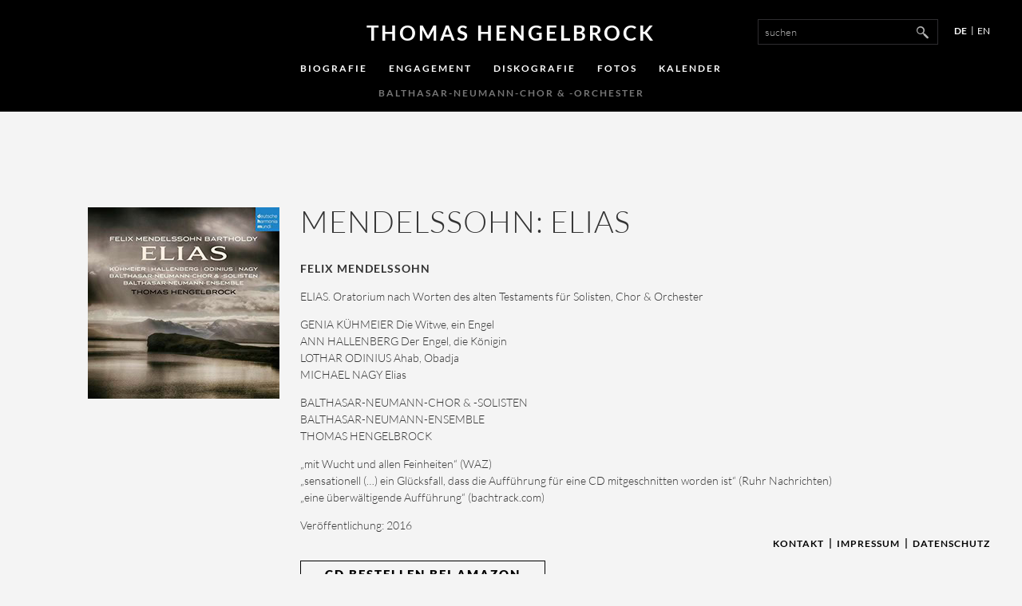

--- FILE ---
content_type: text/html; charset=UTF-8
request_url: https://www.thomas-hengelbrock.com/diskografie/mendelssohn-elias/
body_size: 7498
content:
<!DOCTYPE html>
<html lang="de-DE" class="no-js">
<head>
	<meta charset="UTF-8">
	<meta name="viewport" content="width=device-width, initial-scale=1, user-scalable=no" />
	<meta name="description" content="" />
	<link rel="shortcut icon" href="https://www.thomas-hengelbrock.com/wp-content/themes/hengelbrock/img/favicon.png" type="image/png" />
	<link rel="apple-touch-icon" href="https://www.thomas-hengelbrock.com/wp-content/themes/hengelbrock/img/apple-touch-icon-precomposed.png"/>	
    <meta name="application-name" content="Thomas Hengelbrock">   
    <meta name="msapplication-TileImage" content="https://www.thomas-hengelbrock.com/wp-content/themes/hengelbrock/img/win-tile-image.png">
    <meta name="msapplication-TileColor" content="#ffffff">
	<title>Mendelssohn: Elias &#8211; Thomas Hengelbrock</title>
<meta name='robots' content='max-image-preview:large' />
<link rel="alternate" hreflang="de" href="https://www.thomas-hengelbrock.com/diskografie/mendelssohn-elias/" />
<link rel="alternate" hreflang="en" href="https://www.thomas-hengelbrock.com/en/discography/mendelssohn-elias/" />
<link rel="alternate" hreflang="x-default" href="https://www.thomas-hengelbrock.com/diskografie/mendelssohn-elias/" />
<script type="text/javascript">
/* <![CDATA[ */
window.koko_analytics = {"url":"https:\/\/www.thomas-hengelbrock.com\/koko-analytics-collect.php","site_url":"https:\/\/www.thomas-hengelbrock.com","post_id":2603,"path":"\/diskografie\/mendelssohn-elias\/","method":"fingerprint","use_cookie":false};
/* ]]> */
</script>

<link rel="alternate" type="text/calendar" title="Thomas Hengelbrock &raquo; iCal Feed" href="https://www.thomas-hengelbrock.com/konzertkalender/?ical=1" />
<style id='wp-img-auto-sizes-contain-inline-css' type='text/css'>
img:is([sizes=auto i],[sizes^="auto," i]){contain-intrinsic-size:3000px 1500px}
/*# sourceURL=wp-img-auto-sizes-contain-inline-css */
</style>
<link rel='stylesheet' id='wp-block-library-css' href='https://www.thomas-hengelbrock.com/wp-includes/css/dist/block-library/style.min.css?ver=6.9' type='text/css' media='all' />
<style id='global-styles-inline-css' type='text/css'>
:root{--wp--preset--aspect-ratio--square: 1;--wp--preset--aspect-ratio--4-3: 4/3;--wp--preset--aspect-ratio--3-4: 3/4;--wp--preset--aspect-ratio--3-2: 3/2;--wp--preset--aspect-ratio--2-3: 2/3;--wp--preset--aspect-ratio--16-9: 16/9;--wp--preset--aspect-ratio--9-16: 9/16;--wp--preset--color--black: #000000;--wp--preset--color--cyan-bluish-gray: #abb8c3;--wp--preset--color--white: #ffffff;--wp--preset--color--pale-pink: #f78da7;--wp--preset--color--vivid-red: #cf2e2e;--wp--preset--color--luminous-vivid-orange: #ff6900;--wp--preset--color--luminous-vivid-amber: #fcb900;--wp--preset--color--light-green-cyan: #7bdcb5;--wp--preset--color--vivid-green-cyan: #00d084;--wp--preset--color--pale-cyan-blue: #8ed1fc;--wp--preset--color--vivid-cyan-blue: #0693e3;--wp--preset--color--vivid-purple: #9b51e0;--wp--preset--gradient--vivid-cyan-blue-to-vivid-purple: linear-gradient(135deg,rgb(6,147,227) 0%,rgb(155,81,224) 100%);--wp--preset--gradient--light-green-cyan-to-vivid-green-cyan: linear-gradient(135deg,rgb(122,220,180) 0%,rgb(0,208,130) 100%);--wp--preset--gradient--luminous-vivid-amber-to-luminous-vivid-orange: linear-gradient(135deg,rgb(252,185,0) 0%,rgb(255,105,0) 100%);--wp--preset--gradient--luminous-vivid-orange-to-vivid-red: linear-gradient(135deg,rgb(255,105,0) 0%,rgb(207,46,46) 100%);--wp--preset--gradient--very-light-gray-to-cyan-bluish-gray: linear-gradient(135deg,rgb(238,238,238) 0%,rgb(169,184,195) 100%);--wp--preset--gradient--cool-to-warm-spectrum: linear-gradient(135deg,rgb(74,234,220) 0%,rgb(151,120,209) 20%,rgb(207,42,186) 40%,rgb(238,44,130) 60%,rgb(251,105,98) 80%,rgb(254,248,76) 100%);--wp--preset--gradient--blush-light-purple: linear-gradient(135deg,rgb(255,206,236) 0%,rgb(152,150,240) 100%);--wp--preset--gradient--blush-bordeaux: linear-gradient(135deg,rgb(254,205,165) 0%,rgb(254,45,45) 50%,rgb(107,0,62) 100%);--wp--preset--gradient--luminous-dusk: linear-gradient(135deg,rgb(255,203,112) 0%,rgb(199,81,192) 50%,rgb(65,88,208) 100%);--wp--preset--gradient--pale-ocean: linear-gradient(135deg,rgb(255,245,203) 0%,rgb(182,227,212) 50%,rgb(51,167,181) 100%);--wp--preset--gradient--electric-grass: linear-gradient(135deg,rgb(202,248,128) 0%,rgb(113,206,126) 100%);--wp--preset--gradient--midnight: linear-gradient(135deg,rgb(2,3,129) 0%,rgb(40,116,252) 100%);--wp--preset--font-size--small: 13px;--wp--preset--font-size--medium: 20px;--wp--preset--font-size--large: 36px;--wp--preset--font-size--x-large: 42px;--wp--preset--spacing--20: 0.44rem;--wp--preset--spacing--30: 0.67rem;--wp--preset--spacing--40: 1rem;--wp--preset--spacing--50: 1.5rem;--wp--preset--spacing--60: 2.25rem;--wp--preset--spacing--70: 3.38rem;--wp--preset--spacing--80: 5.06rem;--wp--preset--shadow--natural: 6px 6px 9px rgba(0, 0, 0, 0.2);--wp--preset--shadow--deep: 12px 12px 50px rgba(0, 0, 0, 0.4);--wp--preset--shadow--sharp: 6px 6px 0px rgba(0, 0, 0, 0.2);--wp--preset--shadow--outlined: 6px 6px 0px -3px rgb(255, 255, 255), 6px 6px rgb(0, 0, 0);--wp--preset--shadow--crisp: 6px 6px 0px rgb(0, 0, 0);}:where(.is-layout-flex){gap: 0.5em;}:where(.is-layout-grid){gap: 0.5em;}body .is-layout-flex{display: flex;}.is-layout-flex{flex-wrap: wrap;align-items: center;}.is-layout-flex > :is(*, div){margin: 0;}body .is-layout-grid{display: grid;}.is-layout-grid > :is(*, div){margin: 0;}:where(.wp-block-columns.is-layout-flex){gap: 2em;}:where(.wp-block-columns.is-layout-grid){gap: 2em;}:where(.wp-block-post-template.is-layout-flex){gap: 1.25em;}:where(.wp-block-post-template.is-layout-grid){gap: 1.25em;}.has-black-color{color: var(--wp--preset--color--black) !important;}.has-cyan-bluish-gray-color{color: var(--wp--preset--color--cyan-bluish-gray) !important;}.has-white-color{color: var(--wp--preset--color--white) !important;}.has-pale-pink-color{color: var(--wp--preset--color--pale-pink) !important;}.has-vivid-red-color{color: var(--wp--preset--color--vivid-red) !important;}.has-luminous-vivid-orange-color{color: var(--wp--preset--color--luminous-vivid-orange) !important;}.has-luminous-vivid-amber-color{color: var(--wp--preset--color--luminous-vivid-amber) !important;}.has-light-green-cyan-color{color: var(--wp--preset--color--light-green-cyan) !important;}.has-vivid-green-cyan-color{color: var(--wp--preset--color--vivid-green-cyan) !important;}.has-pale-cyan-blue-color{color: var(--wp--preset--color--pale-cyan-blue) !important;}.has-vivid-cyan-blue-color{color: var(--wp--preset--color--vivid-cyan-blue) !important;}.has-vivid-purple-color{color: var(--wp--preset--color--vivid-purple) !important;}.has-black-background-color{background-color: var(--wp--preset--color--black) !important;}.has-cyan-bluish-gray-background-color{background-color: var(--wp--preset--color--cyan-bluish-gray) !important;}.has-white-background-color{background-color: var(--wp--preset--color--white) !important;}.has-pale-pink-background-color{background-color: var(--wp--preset--color--pale-pink) !important;}.has-vivid-red-background-color{background-color: var(--wp--preset--color--vivid-red) !important;}.has-luminous-vivid-orange-background-color{background-color: var(--wp--preset--color--luminous-vivid-orange) !important;}.has-luminous-vivid-amber-background-color{background-color: var(--wp--preset--color--luminous-vivid-amber) !important;}.has-light-green-cyan-background-color{background-color: var(--wp--preset--color--light-green-cyan) !important;}.has-vivid-green-cyan-background-color{background-color: var(--wp--preset--color--vivid-green-cyan) !important;}.has-pale-cyan-blue-background-color{background-color: var(--wp--preset--color--pale-cyan-blue) !important;}.has-vivid-cyan-blue-background-color{background-color: var(--wp--preset--color--vivid-cyan-blue) !important;}.has-vivid-purple-background-color{background-color: var(--wp--preset--color--vivid-purple) !important;}.has-black-border-color{border-color: var(--wp--preset--color--black) !important;}.has-cyan-bluish-gray-border-color{border-color: var(--wp--preset--color--cyan-bluish-gray) !important;}.has-white-border-color{border-color: var(--wp--preset--color--white) !important;}.has-pale-pink-border-color{border-color: var(--wp--preset--color--pale-pink) !important;}.has-vivid-red-border-color{border-color: var(--wp--preset--color--vivid-red) !important;}.has-luminous-vivid-orange-border-color{border-color: var(--wp--preset--color--luminous-vivid-orange) !important;}.has-luminous-vivid-amber-border-color{border-color: var(--wp--preset--color--luminous-vivid-amber) !important;}.has-light-green-cyan-border-color{border-color: var(--wp--preset--color--light-green-cyan) !important;}.has-vivid-green-cyan-border-color{border-color: var(--wp--preset--color--vivid-green-cyan) !important;}.has-pale-cyan-blue-border-color{border-color: var(--wp--preset--color--pale-cyan-blue) !important;}.has-vivid-cyan-blue-border-color{border-color: var(--wp--preset--color--vivid-cyan-blue) !important;}.has-vivid-purple-border-color{border-color: var(--wp--preset--color--vivid-purple) !important;}.has-vivid-cyan-blue-to-vivid-purple-gradient-background{background: var(--wp--preset--gradient--vivid-cyan-blue-to-vivid-purple) !important;}.has-light-green-cyan-to-vivid-green-cyan-gradient-background{background: var(--wp--preset--gradient--light-green-cyan-to-vivid-green-cyan) !important;}.has-luminous-vivid-amber-to-luminous-vivid-orange-gradient-background{background: var(--wp--preset--gradient--luminous-vivid-amber-to-luminous-vivid-orange) !important;}.has-luminous-vivid-orange-to-vivid-red-gradient-background{background: var(--wp--preset--gradient--luminous-vivid-orange-to-vivid-red) !important;}.has-very-light-gray-to-cyan-bluish-gray-gradient-background{background: var(--wp--preset--gradient--very-light-gray-to-cyan-bluish-gray) !important;}.has-cool-to-warm-spectrum-gradient-background{background: var(--wp--preset--gradient--cool-to-warm-spectrum) !important;}.has-blush-light-purple-gradient-background{background: var(--wp--preset--gradient--blush-light-purple) !important;}.has-blush-bordeaux-gradient-background{background: var(--wp--preset--gradient--blush-bordeaux) !important;}.has-luminous-dusk-gradient-background{background: var(--wp--preset--gradient--luminous-dusk) !important;}.has-pale-ocean-gradient-background{background: var(--wp--preset--gradient--pale-ocean) !important;}.has-electric-grass-gradient-background{background: var(--wp--preset--gradient--electric-grass) !important;}.has-midnight-gradient-background{background: var(--wp--preset--gradient--midnight) !important;}.has-small-font-size{font-size: var(--wp--preset--font-size--small) !important;}.has-medium-font-size{font-size: var(--wp--preset--font-size--medium) !important;}.has-large-font-size{font-size: var(--wp--preset--font-size--large) !important;}.has-x-large-font-size{font-size: var(--wp--preset--font-size--x-large) !important;}
/*# sourceURL=global-styles-inline-css */
</style>

<style id='classic-theme-styles-inline-css' type='text/css'>
/*! This file is auto-generated */
.wp-block-button__link{color:#fff;background-color:#32373c;border-radius:9999px;box-shadow:none;text-decoration:none;padding:calc(.667em + 2px) calc(1.333em + 2px);font-size:1.125em}.wp-block-file__button{background:#32373c;color:#fff;text-decoration:none}
/*# sourceURL=/wp-includes/css/classic-themes.min.css */
</style>
<link rel='stylesheet' id='wpml-legacy-horizontal-list-0-css' href='https://www.thomas-hengelbrock.com/wp-content/plugins/sitepress-multilingual-cms/templates/language-switchers/legacy-list-horizontal/style.min.css?ver=1' type='text/css' media='all' />
<style id='wpml-legacy-horizontal-list-0-inline-css' type='text/css'>
.wpml-ls-statics-shortcode_actions{background-color:#eeeeee;}.wpml-ls-statics-shortcode_actions, .wpml-ls-statics-shortcode_actions .wpml-ls-sub-menu, .wpml-ls-statics-shortcode_actions a {border-color:#cdcdcd;}.wpml-ls-statics-shortcode_actions a, .wpml-ls-statics-shortcode_actions .wpml-ls-sub-menu a, .wpml-ls-statics-shortcode_actions .wpml-ls-sub-menu a:link, .wpml-ls-statics-shortcode_actions li:not(.wpml-ls-current-language) .wpml-ls-link, .wpml-ls-statics-shortcode_actions li:not(.wpml-ls-current-language) .wpml-ls-link:link {color:#444444;background-color:#ffffff;}.wpml-ls-statics-shortcode_actions .wpml-ls-sub-menu a:hover,.wpml-ls-statics-shortcode_actions .wpml-ls-sub-menu a:focus, .wpml-ls-statics-shortcode_actions .wpml-ls-sub-menu a:link:hover, .wpml-ls-statics-shortcode_actions .wpml-ls-sub-menu a:link:focus {color:#000000;background-color:#eeeeee;}.wpml-ls-statics-shortcode_actions .wpml-ls-current-language > a {color:#444444;background-color:#ffffff;}.wpml-ls-statics-shortcode_actions .wpml-ls-current-language:hover>a, .wpml-ls-statics-shortcode_actions .wpml-ls-current-language>a:focus {color:#000000;background-color:#eeeeee;}
/*# sourceURL=wpml-legacy-horizontal-list-0-inline-css */
</style>
<link rel='stylesheet' id='hengelbrock-style-css' href='https://www.thomas-hengelbrock.com/wp-content/themes/hengelbrock/css/all.css?ver=1.1' type='text/css' media='all' />
<link rel='stylesheet' id='jquery.lightbox.min.css-css' href='https://www.thomas-hengelbrock.com/wp-content/plugins/wp-jquery-lightbox/lightboxes/wp-jquery-lightbox/styles/lightbox.min.css?ver=2.3.4' type='text/css' media='all' />
<link rel='stylesheet' id='jqlb-overrides-css' href='https://www.thomas-hengelbrock.com/wp-content/plugins/wp-jquery-lightbox/lightboxes/wp-jquery-lightbox/styles/overrides.css?ver=2.3.4' type='text/css' media='all' />
<style id='jqlb-overrides-inline-css' type='text/css'>

			#outerImageContainer {
				box-shadow: 0 0 4px 2px rgba(0,0,0,.2);
			}
			#imageContainer{
				padding: 6px;
			}
			#imageDataContainer {
				box-shadow: none;
				z-index: auto;
			}
			#prevArrow,
			#nextArrow{
				background-color: rgba(255,255,255,.7;
				color: #000000;
			}
/*# sourceURL=jqlb-overrides-inline-css */
</style>
<script type="text/javascript" src="https://www.thomas-hengelbrock.com/wp-includes/js/jquery/jquery.min.js?ver=3.7.1" id="jquery-core-js"></script>
<link rel="canonical" href="https://www.thomas-hengelbrock.com/diskografie/mendelssohn-elias/" />
<meta name="generator" content="WPML ver:4.8.6 stt:1,3;" />
<meta name="tec-api-version" content="v1"><meta name="tec-api-origin" content="https://www.thomas-hengelbrock.com"><link rel="alternate" href="https://www.thomas-hengelbrock.com/wp-json/tribe/events/v1/" /><noscript><style id="rocket-lazyload-nojs-css">.rll-youtube-player, [data-lazy-src]{display:none !important;}</style></noscript><meta name="generator" content="WP Rocket 3.20.2" data-wpr-features="wpr_lazyload_images wpr_desktop" /></head>
<body class="wp-singular discography-template-default single single-discography postid-2603 wp-theme-hengelbrock tribe-no-js discography-mendelssohn-elias has-featured-image">
    <div data-rocket-location-hash="e7d14d1a231b9ac414f69b2774d68da7" id="top" class="page-wrap">
        <header data-rocket-location-hash="271ee714b7c63c7a9d8b22e0e2080d06" id="header" class="clearfix" role="banner">
                        <span class="site-title">
                <a href="https://www.thomas-hengelbrock.com/">
                    Thomas Hengelbrock                </a>
            </span>
                    	<button class="menu-button show-menu"><i class="icon-menu"></i></button>
            <nav role="navigation" class="main-navigation">
                <button class="hide-menu menu-button"><i class="icon-close"></i></button>
                <div class="nav-wrapper">
                    <div class="top-nav">
                        <div class="search-form">
                            <form method="get" id="searchform" action="https://www.thomas-hengelbrock.com/">
                              <div class="search-inner">
                                <input type="text" placeholder="suchen" value="" name="s" id="s" />
                                <button type="submit" id="searchsubmit"><i class="icon-search"></i></button>
                              </div>
                            </form>
                        </div>
                        <div class="language-switcher">
                            <ul><li>de</li><li><a class="current-lang" href="https://www.thomas-hengelbrock.com/en/discography/mendelssohn-elias/">en</a></li>                        </div>
                    </div>

                    <ul id="menu-main-navigation-menue" class="menu"><li id="menu-item-5532"><a href="https://www.thomas-hengelbrock.com/biografie/">Biografie</a></li>
<li id="menu-item-5533"><a href="https://www.thomas-hengelbrock.com/engagement/">Engagement</a></li>
<li id="menu-item-5534" class="active"><a href="http://www.thomas-hengelbrock.com/diskografie/">Diskografie</a></li>
<li id="menu-item-5535"><a href="https://www.thomas-hengelbrock.com/fotos/">Fotos</a></li>
<li id="menu-item-5536"><a href="https://www.thomas-hengelbrock.com/konzertkalender/">Kalender</a></li>
</ul>                    <ul id="menu-main-navigation-unten" class="menu bottom"><li id="menu-item-1596"><a href="https://www.thomas-hengelbrock.com/balthasar-neumann-ensembles/">Balthasar-Neumann-Chor &#038; -Orchester</a></li>
</ul>                </div>
            </nav>
        </header>
                <div data-rocket-location-hash="761e0f2961c29ee44b0f331459a30501" id="wrapper" class="clearfix">
            <div data-rocket-location-hash="3083d15295dfe5b6c102cddcbb954050" id="content">
            	<main role="main">
					<div class="disco-content block-group">
                <div class="disco-image block">
                    <img width="240" height="240" src="data:image/svg+xml,%3Csvg%20xmlns='http://www.w3.org/2000/svg'%20viewBox='0%200%20240%20240'%3E%3C/svg%3E" class="attachment-discographie_detail size-discographie_detail wp-post-image" alt="" decoding="async" data-lazy-srcset="https://www.thomas-hengelbrock.com/wp-content/uploads/2016/12/mendelssohn-elias.jpg 240w, https://www.thomas-hengelbrock.com/wp-content/uploads/2016/12/mendelssohn-elias-150x150.jpg 150w, https://www.thomas-hengelbrock.com/wp-content/uploads/2016/12/mendelssohn-elias-203x203.jpg 203w" data-lazy-sizes="(max-width: 240px) 100vw, 240px" data-lazy-src="https://www.thomas-hengelbrock.com/wp-content/uploads/2016/12/mendelssohn-elias.jpg" /><noscript><img width="240" height="240" src="https://www.thomas-hengelbrock.com/wp-content/uploads/2016/12/mendelssohn-elias.jpg" class="attachment-discographie_detail size-discographie_detail wp-post-image" alt="" decoding="async" srcset="https://www.thomas-hengelbrock.com/wp-content/uploads/2016/12/mendelssohn-elias.jpg 240w, https://www.thomas-hengelbrock.com/wp-content/uploads/2016/12/mendelssohn-elias-150x150.jpg 150w, https://www.thomas-hengelbrock.com/wp-content/uploads/2016/12/mendelssohn-elias-203x203.jpg 203w" sizes="(max-width: 240px) 100vw, 240px" /></noscript>                </div>
				<div class="entry-content block">
    				<h1>Mendelssohn: Elias</h1>
					<p><strong>FELIX MENDELSSOHN</strong></p>
<p>ELIAS. Oratorium nach Worten des alten Testaments für Solisten, Chor &amp; Orchester</p>
<p>GENIA KÜHMEIER Die Witwe, ein Engel<br />
ANN HALLENBERG Der Engel, die Königin<br />
LOTHAR ODINIUS Ahab, Obadja<br />
MICHAEL NAGY Elias</p>
<p>BALTHASAR-NEUMANN-CHOR &amp; -SOLISTEN<br />
BALTHASAR-NEUMANN-ENSEMBLE<br />
THOMAS HENGELBROCK</p>
<p>„mit Wucht und allen Feinheiten“ (WAZ)<br />
„sensationell (…) ein Glücksfall, dass die Aufführung für eine CD mitgeschnitten worden ist“ (Ruhr Nachrichten)<br />
„eine überwältigende Aufführung“ (bachtrack.com)</p>
<p>Veröffentlichung: 2016</p>
					                        <div class="buy-record">
                                                            <a class="btn" href="https://www.amazon.de/Elias-Balthasar-Neumann-Chor-Ensemble/dp/B01M0GCBI0" target="_blank" title="Mendelssohn: Elias - CD bestellen bei amazon">
                                    CD bestellen bei amazon                                </a>
                                                    </div>
                                            <div class="post-nav block-group">
                        <div class="next block"><a href="https://www.thomas-hengelbrock.com/diskografie/balthasar-neumann-edition/" rel="prev">Balthasar-Neumann-CD-Edition</a> <i class="icon-arrow-right"></i></div>
                        <div class="prev block"><i class="icon-arrow-left"></i> <a href="https://www.thomas-hengelbrock.com/diskografie/brahms-the-complete-symphonies/" rel="next">Brahms &#8211; Die Sinfonien</a></div>
                    </div>
				</div>
			</div>
			</main>
</div>
</div>
<footer data-rocket-location-hash="12aadb97badfbac469eaa99bf4a0ad64" id="footer">
    <div data-rocket-location-hash="2e6654dcffd73aa6bb43824de9659077" class="footer-inner">
    	    
        <ul id="menu-footer-menu" class="menu"><li id="menu-item-80"><a href="https://www.thomas-hengelbrock.com/kontakt/">Kontakt</a></li>
<li id="menu-item-81"><a href="https://www.thomas-hengelbrock.com/impressum/">Impressum</a></li>
<li id="menu-item-4190"><a href="https://www.thomas-hengelbrock.com/datenschutz/">Datenschutz</a></li>
</ul>    </div>
</footer>
</div>




<script type="speculationrules">
{"prefetch":[{"source":"document","where":{"and":[{"href_matches":"/*"},{"not":{"href_matches":["/wp-*.php","/wp-admin/*","/wp-content/uploads/*","/wp-content/*","/wp-content/plugins/*","/wp-content/themes/hengelbrock/*","/*\\?(.+)"]}},{"not":{"selector_matches":"a[rel~=\"nofollow\"]"}},{"not":{"selector_matches":".no-prefetch, .no-prefetch a"}}]},"eagerness":"conservative"}]}
</script>

<!-- Koko Analytics v2.1.0 - https://www.kokoanalytics.com/ -->
<script type="text/javascript">
/* <![CDATA[ */
!function(){var e=window,r="koko_analytics";function t(t){t.m=e[r].use_cookie?"c":e[r].method[0],navigator.sendBeacon(e[r].url,new URLSearchParams(t))}e[r].request=t,e[r].trackPageview=function(){if("prerender"!=document.visibilityState&&!/bot|crawl|spider|seo|lighthouse|facebookexternalhit|preview/i.test(navigator.userAgent)){var i=0==document.referrer.indexOf(e[r].site_url)?"":document.referrer;t({pa:e[r].path,po:e[r].post_id,r:i})}},e.addEventListener("load",function(){e[r].trackPageview()})}();
/* ]]> */
</script>

		<script>
		( function ( body ) {
			'use strict';
			body.className = body.className.replace( /\btribe-no-js\b/, 'tribe-js' );
		} )( document.body );
		</script>
		<script> /* <![CDATA[ */var tribe_l10n_datatables = {"aria":{"sort_ascending":": activate to sort column ascending","sort_descending":": activate to sort column descending"},"length_menu":"Show _MENU_ entries","empty_table":"No data available in table","info":"Showing _START_ to _END_ of _TOTAL_ entries","info_empty":"Showing 0 to 0 of 0 entries","info_filtered":"(filtered from _MAX_ total entries)","zero_records":"No matching records found","search":"Search:","all_selected_text":"All items on this page were selected. ","select_all_link":"Select all pages","clear_selection":"Clear Selection.","pagination":{"all":"All","next":"Next","previous":"Previous"},"select":{"rows":{"0":"","_":": Selected %d rows","1":": Selected 1 row"}},"datepicker":{"dayNames":["Sonntag","Montag","Dienstag","Mittwoch","Donnerstag","Freitag","Samstag"],"dayNamesShort":["So.","Mo.","Di.","Mi.","Do.","Fr.","Sa."],"dayNamesMin":["S","M","D","M","D","F","S"],"monthNames":["Januar","Februar","M\u00e4rz","April","Mai","Juni","Juli","August","September","Oktober","November","Dezember"],"monthNamesShort":["Januar","Februar","M\u00e4rz","April","Mai","Juni","Juli","August","September","Oktober","November","Dezember"],"monthNamesMin":["Jan.","Feb.","M\u00e4rz","Apr.","Mai","Juni","Juli","Aug.","Sep.","Okt.","Nov.","Dez."],"nextText":"Next","prevText":"Prev","currentText":"Today","closeText":"Done","today":"Today","clear":"Clear"}};/* ]]> */ </script><script type="text/javascript" src="https://www.thomas-hengelbrock.com/wp-content/plugins/the-events-calendar/common/build/js/user-agent.js?ver=da75d0bdea6dde3898df" id="tec-user-agent-js"></script>
<script type="text/javascript" src="https://www.thomas-hengelbrock.com/wp-content/themes/hengelbrock/js/custom.js?ver=6.9" id="hengelbrock-menu-js"></script>
<script type="text/javascript" src="https://www.thomas-hengelbrock.com/wp-content/plugins/wp-jquery-lightbox/lightboxes/wp-jquery-lightbox/vendor/jquery.touchwipe.min.js?ver=2.3.4" id="wp-jquery-lightbox-swipe-js"></script>
<script type="text/javascript" src="https://www.thomas-hengelbrock.com/wp-content/plugins/wp-jquery-lightbox/inc/purify.min.js?ver=2.3.4" id="wp-jquery-lightbox-purify-js"></script>
<script type="text/javascript" src="https://www.thomas-hengelbrock.com/wp-content/plugins/wp-jquery-lightbox/lightboxes/wp-jquery-lightbox/vendor/panzoom.min.js?ver=2.3.4" id="wp-jquery-lightbox-panzoom-js"></script>
<script type="text/javascript" id="wp-jquery-lightbox-js-extra">
/* <![CDATA[ */
var JQLBSettings = {"showTitle":"1","useAltForTitle":"1","showCaption":"1","showNumbers":"1","fitToScreen":"1","resizeSpeed":"400","showDownload":"1","navbarOnTop":"","marginSize":"0","mobileMarginSize":"10","slideshowSpeed":"4000","allowPinchZoom":"1","borderSize":"6","borderColor":"#fff","overlayColor":"#fff","overlayOpacity":"0.7","newNavStyle":"1","fixedNav":"1","showInfoBar":"0","prevLinkTitle":"Vorheriges Bild","nextLinkTitle":"N\u00e4chstes Bild","closeTitle":"Bildergalerie schlie\u00dfen","image":"Bild ","of":" von ","download":"Herunterladen","pause":"(Pause Slideshow)","play":"(Play Slideshow)"};
//# sourceURL=wp-jquery-lightbox-js-extra
/* ]]> */
</script>
<script type="text/javascript" src="https://www.thomas-hengelbrock.com/wp-content/plugins/wp-jquery-lightbox/lightboxes/wp-jquery-lightbox/jquery.lightbox.js?ver=2.3.4" id="wp-jquery-lightbox-js"></script>
<script>window.lazyLoadOptions=[{elements_selector:"img[data-lazy-src],.rocket-lazyload",data_src:"lazy-src",data_srcset:"lazy-srcset",data_sizes:"lazy-sizes",class_loading:"lazyloading",class_loaded:"lazyloaded",threshold:300,callback_loaded:function(element){if(element.tagName==="IFRAME"&&element.dataset.rocketLazyload=="fitvidscompatible"){if(element.classList.contains("lazyloaded")){if(typeof window.jQuery!="undefined"){if(jQuery.fn.fitVids){jQuery(element).parent().fitVids()}}}}}},{elements_selector:".rocket-lazyload",data_src:"lazy-src",data_srcset:"lazy-srcset",data_sizes:"lazy-sizes",class_loading:"lazyloading",class_loaded:"lazyloaded",threshold:300,}];window.addEventListener('LazyLoad::Initialized',function(e){var lazyLoadInstance=e.detail.instance;if(window.MutationObserver){var observer=new MutationObserver(function(mutations){var image_count=0;var iframe_count=0;var rocketlazy_count=0;mutations.forEach(function(mutation){for(var i=0;i<mutation.addedNodes.length;i++){if(typeof mutation.addedNodes[i].getElementsByTagName!=='function'){continue}
if(typeof mutation.addedNodes[i].getElementsByClassName!=='function'){continue}
images=mutation.addedNodes[i].getElementsByTagName('img');is_image=mutation.addedNodes[i].tagName=="IMG";iframes=mutation.addedNodes[i].getElementsByTagName('iframe');is_iframe=mutation.addedNodes[i].tagName=="IFRAME";rocket_lazy=mutation.addedNodes[i].getElementsByClassName('rocket-lazyload');image_count+=images.length;iframe_count+=iframes.length;rocketlazy_count+=rocket_lazy.length;if(is_image){image_count+=1}
if(is_iframe){iframe_count+=1}}});if(image_count>0||iframe_count>0||rocketlazy_count>0){lazyLoadInstance.update()}});var b=document.getElementsByTagName("body")[0];var config={childList:!0,subtree:!0};observer.observe(b,config)}},!1)</script><script data-no-minify="1" async src="https://www.thomas-hengelbrock.com/wp-content/plugins/wp-rocket/assets/js/lazyload/17.8.3/lazyload.min.js"></script><script>var rocket_beacon_data = {"ajax_url":"https:\/\/www.thomas-hengelbrock.com\/wp-admin\/admin-ajax.php","nonce":"cb936c7d44","url":"https:\/\/www.thomas-hengelbrock.com\/diskografie\/mendelssohn-elias","is_mobile":false,"width_threshold":1600,"height_threshold":700,"delay":500,"debug":null,"status":{"atf":true,"lrc":true,"preconnect_external_domain":true},"elements":"img, video, picture, p, main, div, li, svg, section, header, span","lrc_threshold":1800,"preconnect_external_domain_elements":["link","script","iframe"],"preconnect_external_domain_exclusions":["static.cloudflareinsights.com","rel=\"profile\"","rel=\"preconnect\"","rel=\"dns-prefetch\"","rel=\"icon\""]}</script><script data-name="wpr-wpr-beacon" src='https://www.thomas-hengelbrock.com/wp-content/plugins/wp-rocket/assets/js/wpr-beacon.min.js' async></script></body>
</html>
<!-- This website is like a Rocket, isn't it? Performance optimized by WP Rocket. Learn more: https://wp-rocket.me -->

--- FILE ---
content_type: text/css; charset=utf-8
request_url: https://www.thomas-hengelbrock.com/wp-content/themes/hengelbrock/css/all.css?ver=1.1
body_size: 5796
content:
/*! normalize.css v3.0.2 | MIT License | git.io/normalize */html{font-family:sans-serif;-ms-text-size-adjust:100%;-webkit-text-size-adjust:100%}body{margin:0}article,aside,details,figcaption,figure,footer,header,hgroup,main,menu,nav,section,summary{display:block}audio,canvas,progress,video{display:inline-block;vertical-align:baseline}audio:not([controls]){display:none;height:0}[hidden],template{display:none}a{background-color:transparent}a:active,a:hover{outline:0}abbr[title]{border-bottom:1px dotted}b,strong{font-weight:700}dfn{font-style:italic}h1{font-size:2em;margin:.67em 0}mark{background:#ff0;color:#000}small{font-size:80%}sub,sup{font-size:75%;line-height:0;position:relative;vertical-align:baseline}sup{top:-.5em}sub{bottom:-.25em}img{border:0}svg:not(:root){overflow:hidden}figure{margin:1em 40px}hr{-moz-box-sizing:content-box;box-sizing:content-box;height:0}pre{overflow:auto}code,kbd,pre,samp{font-family:monospace,monospace;font-size:1em}button,input,optgroup,select,textarea{color:inherit;font:inherit;margin:0}button{overflow:visible}button,select{text-transform:none}button,html input[type=button],input[type=reset],input[type=submit]{-webkit-appearance:button;cursor:pointer}button[disabled],html input[disabled]{cursor:default}button::-moz-focus-inner,input::-moz-focus-inner{border:0;padding:0}input{line-height:normal}input[type=checkbox],input[type=radio]{box-sizing:border-box;padding:0}input[type=number]::-webkit-inner-spin-button,input[type=number]::-webkit-outer-spin-button{height:auto}input[type=search]{-webkit-appearance:textfield;-moz-box-sizing:content-box;-webkit-box-sizing:content-box;box-sizing:content-box}input[type=search]::-webkit-search-cancel-button,input[type=search]::-webkit-search-decoration{-webkit-appearance:none}fieldset{border:1px solid silver;margin:0 2px;padding:.35em .625em .75em}legend{border:0;padding:0}textarea{overflow:auto}optgroup{font-weight:700}table{border-collapse:collapse;border-spacing:0}td,th{padding:0}/*! PocketGrid 1.1.0
* Copyright 2013 Arnaud Leray
* MIT License
*/.block,.block-group,.block-group:after,.block-group:before,.block:after,.block:before{-webkit-box-sizing:border-box;-moz-box-sizing:border-box;box-sizing:border-box}.block-group:after,.block-group:before{display:table;content:"";line-height:0}.block-group:after{clear:both}.block-group{list-style-type:none;padding:0;margin:0}.block-group>.block-group{clear:none;float:left;margin:0!important}.block{float:left;width:100%}@font-face{font-family:Lato;font-style:normal;font-weight:300;font-display:swap;src:local(''),url(../fonts/lato-v20-latin-300.woff2) format('woff2'),url(../fonts/lato-v20-latin-300.woff) format('woff')}@font-face{font-family:Lato;font-style:normal;font-weight:400;font-display:swap;src:local(''),url(../fonts/lato-v20-latin-regular.woff2) format('woff2'),url(../fonts/lato-v20-latin-regular.woff) format('woff')}@font-face{font-family:Lato;font-style:normal;font-weight:700;font-display:swap;src:local(''),url(../fonts/lato-v20-latin-700.woff2) format('woff2'),url(../fonts/lato-v20-latin-700.woff) format('woff')}@font-face{font-family:Lato;font-style:normal;font-weight:900;font-display:swap;src:local(''),url(../fonts/lato-v20-latin-900.woff2) format('woff2'),url(../fonts/lato-v20-latin-900.woff) format('woff')}@font-face{font-family:'Open Sans';font-style:normal;font-weight:400;font-display:swap;src:local(''),url(../fonts/open-sans-v27-latin-regular.woff2) format('woff2'),url(../fonts/open-sans-v27-latin-regular.woff) format('woff')}html{height:100%;width:100%}*{box-sizing:border-box}body{height:100%;font-family:Lato,sans-serif;font-weight:300;font-size:15px;color:#333;background-color:#f4f4f4;background-position:right top;text-rendering:optimizelegibility}#background{background-repeat:no-repeat}img{max-width:100%;height:auto}.page-wrap{height:100%}#wrapper{max-width:1060px;margin:0 auto;padding:0 12px}#content{padding-top:30px}.entry-content img.alignnone{margin:12px 0}hr{height:1px;border:0 none;background:#000;box-shadow:none}a{text-decoration:none;-webkit-transition:color .2 ease-out;-moz-transition:color .2 ease-out;-ms-transition:color .2 ease-out;-o-transition:color .2 ease-out}a:hover{color:#999;-webkit-transition:color .2 ease-out;-moz-transition:color .2 ease-out;-ms-transition:color .2 ease-out;-o-transition:color .2 ease-out}.btn{display:inline-block;background:0 0;border:1px solid #000;color:#000;text-transform:uppercase;height:34px;line-height:32px;padding:0 30px;text-align:center;font-weight:900;letter-spacing:2px;-webkit-transition:all .5s ease-out;-moz-transition:all .5s ease-out;-ms-transition:all .5s ease-out;-o-transition:all .5s ease-out;text-decoration:none!important}.btn:hover{background:#000;color:#fff;-webkit-transition:all .2s ease-out;-moz-transition:all .2s ease-out;-ms-transition:all .2s ease-out;-o-transition:all .2s ease-out}.post-nav{clear:both;padding:30px 0}p{color:#333;font-size:15px;line-height:22px}h1:not(.site-title){font-weight:300;font-size:22px;letter-spacing:1px;text-transform:uppercase;margin-top:0}h2{font-weight:700;font-size:15px;letter-spacing:1px;text-transform:uppercase}h2 .icon-arrow-right-2{position:relative;top:-1px;font-size:11px}.hidden{display:none}.entry-content p{font-size:14px;line-height:21px}.entry-content p b,.entry-content p strong{font-weight:700;text-transform:uppercase;letter-spacing:1px}.entry-content p a{color:#333;text-decoration:underline;cursor:pointer}.entry-content p a:hover{text-decoration:none}.download-docs ul{list-style:none;margin:0;padding:0}.download-docs ul li{min-height:38px}.download-docs a{position:relative;color:#000;text-transform:uppercase;font-size:13px}.download-docs a:hover{font-weight:700}.download-docs a i{position:relative;font-weight:400;font-size:32px;top:9px;margin-right:6px}.read-more{text-transform:uppercase;font-weight:700;color:#000}.read-more i{font-size:12px;padding-left:3px}.post-nav{width:auto;text-align:left;padding:0;margin-top:30px;min-height:24px}.post-nav .block{position:relative;width:auto}.post-nav .block:hover *{color:#999}.post-nav .prev{text-align:left;padding-left:30px}.post-nav .prev i{left:0}.post-nav .next{float:right;text-align:right;padding-right:30px}.post-nav .next i{right:0}.post-nav a{font-size:13px;color:#000;text-transform:uppercase}.post-nav i{position:absolute;top:-2px;font-size:25px;color:#000}.post-nav a:hover{color:#999}.post-nav a:hover+i{color:#999}input:focus{border:1px solid #999}.alignright{float:right}@media screen and (min-width:78.75em){#content{padding-top:70px;padding-bottom:100px}}@media screen and (min-width:78.75em){#wrapper{padding:0}h1:not(.site-title){font-size:38px}}#background{position:relative;top:0;left:0;right:0;bottom:0;height:200px;width:100%;background-position:right top;background-size:cover;z-index:-1}@media screen and (min-width:30em){#background{height:280px}}@media screen and (min-width:48em){#background{height:400px}}@media screen and (min-width:64em){#background{position:fixed;top:0;left:0;right:0;bottom:0;height:100%;width:100%;background-size:cover;background-position:right top;z-index:-1}}@font-face{font-family:hengelbrock;src:url(../fonts/hengelbrock.eot?ci49ir);src:url(../fonts/hengelbrock.eot?ci49ir#iefix) format('embedded-opentype'),url(../fonts/hengelbrock.ttf?ci49ir) format('truetype'),url(../fonts/hengelbrock.woff?ci49ir) format('woff'),url(../fonts/hengelbrock.svg?ci49ir#hengelbrock) format('svg');font-weight:400;font-style:normal}[class*=" icon-"],[class^=icon-]{font-family:hengelbrock!important;speak:none;font-style:normal;font-weight:400;font-variant:normal;text-transform:none;line-height:1;-webkit-font-smoothing:antialiased;-moz-osx-font-smoothing:grayscale}.icon-arrow-left-2:before{content:"\e90b"}.icon-arrow-right-2:before{content:"\e90a"}.icon-close:before{content:"\e908"}.icon-menu:before{content:"\e909"}.icon-arrow-up:before{content:"\e906"}.icon-arrow-down:before{content:"\e907"}.icon-search:before{content:"\e900"}.icon-download-file:before{content:"\e901"}.icon-zoom:before{content:"\e902"}.icon-download-pdf:before{content:"\e903"}.icon-arrow-left:before{content:"\e904"}.icon-arrow-right:before{content:"\e905"}.icon-facebook:before{content:"\ea91"}#header{background:#000;position:relative}#header .site-title{text-transform:uppercase;font-weight:100;padding:8px 12px;margin:0;text-align:left;display:block;color:#fff;font-size:16px;line-height:28px;font-weight:700;letter-spacing:3px}#header .site-title a{color:#fff;font-size:16px;line-height:28px;font-weight:700;letter-spacing:3px}#header nav.main-navigation .menu{margin-top:0;padding-left:0}#header nav.main-navigation .menu li{list-style-type:none;font-weight:300;margin-bottom:10px}#header nav.main-navigation .menu li a{display:inline-block;text-decoration:none;color:#fff;padding-bottom:3px;letter-spacing:2px;font-size:12px;text-transform:uppercase;font-weight:700}#header nav.main-navigation .menu li a:hover{color:#bbb}#header nav.main-navigation .menu li.active a{font-weight:700}#header nav.main-navigation .menu.bottom li a{color:#777}#header nav.main-navigation .menu.bottom li a:hover{color:#bbb}.menu-button{position:absolute;color:#fff;right:0;top:10px;font-size:20px;background:0 0;border:none;border:0 none;float:right}.menu-button.hide-menu{display:none}.main-navigation .nav-wrapper{display:none;width:100%;background:#000;z-index:1}.active-menu .menu-button.hide-menu{display:block}.active-menu .menu-button.show-menu{display:none}.active-menu #header nav.main-navigation .nav-wrapper{display:block;padding-left:0;left:0;position:absolute}.active-menu #header nav.main-navigation .nav-wrapper .menu{padding-left:12px}.active-menu #header nav.main-navigation .nav-wrapper li a{font-size:16px}.top-nav{padding:10px 12px}.search-form{margin-bottom:20px;position:relative}.search-form .search-inner{position:relative;width:226px}.search-form #s{border:1px solid #2e2d30;background:0 0;height:32px;padding:0 40px 0 8px;color:#b5b5b5;width:100%;font-family:Lato,sans-serif;font-size:13px}.search-form #s:focus{border:1px solid #999;outline:0}.search-form #s::-webkit-input-placeholder{color:#b5b5b5;opacity:1}.search-form #s:-moz-placeholder{color:#b5b5b5;opacity:1}.search-form #s::-moz-placeholder{color:#b5b5b5;opacity:1}.search-form #s:-ms-input-placeholder{color:#b5b5b5;opacity:1}.search-form #searchsubmit{position:absolute;right:4px;width:32px;top:0;height:34px;background:0 0;border:0 none;color:#b5b5b5}.language-switcher{line-height:28px}.language-switcher ul{list-style:none;margin:0;padding:0}.language-switcher ul li{display:inline-block;text-transform:uppercase;font-weight:700;color:#fff;font-size:12px}.language-switcher ul li:after{content:" | ";font-weight:400;padding:0 4px 0 3px;position:relative;top:-1px}.language-switcher ul li:last-child:after{content:"";padding:0}.language-switcher ul li a{color:#fff;font-weight:400;font-size:12px!important}@media screen and (min-width:64em){#header{padding-top:15px}#header .site-title{text-align:center;font-size:26px;line-height:26px}.main-navigation{margin-top:8px}.main-navigation .nav-wrapper{display:block;background:0 0}.main-navigation .nav-wrapper .menu{margin:0 auto;text-align:center}.top-nav{position:absolute;top:24px;right:40px;padding:0}.search-form{float:left;display:inline-block}.language-switcher{display:inline-block;line-height:28px;padding-left:20px}.menu-button{display:none}}@media screen and (min-width:78.75em){#header{height:140px}#header .site-title a{font-size:26px;line-height:36px}}.home{background-position:0 0;background-color:#fff}.home #background{height:300px;background-position:center center}.home #header nav.main-navigation .menu.bottom li a{color:#999}.home #header nav.main-navigation .menu.bottom li a:hover{color:#fff}.home .news-container{text-align:right;padding:16px 40px 16px;margin-bottom:24px;background:rgba(255,255,255,.8)}.home .news-container .news-entry{margin-bottom:20px;-webkit-hyphens:auto;-moz-hyphens:auto;-ms-hyphens:auto;hyphens:auto}.home .news-container .news-entry:last-child{margin-bottom:12px}.home .news-container .news-headline{font-weight:900;text-transform:uppercase;color:#000;font-size:17px;line-height:24px;letter-spacing:1px}.home .news-container .news-headline:before{position:relative;top:-1px;font-family:hengelbrock;content:"\e90a";padding-right:5px;font-size:12px}.home .news-container .news-preview{margin:0;font-weight:400;font-size:13px;line-height:21px}.home .news-container a.archive-link{display:block;color:#000;text-transform:uppercase;font-size:13px;font-weight:900;letter-spacing:1px}.home .news-container a.archive-link:before{position:relative;top:-1px;font-family:hengelbrock;content:"\e90a";padding-right:5px;font-size:9px}.home .news-container a.archive-link:hover{color:#999}.home .events-home{background:rgba(0,0,0,.8);padding-top:16px;color:#fff}.home .events-home .tribe-list-widget{position:relative;padding-left:16px;text-align:right;padding-bottom:16px;padding-right:40px;min-height:62px;-webkit-hyphens:auto;-moz-hyphens:auto;-ms-hyphens:auto;hyphens:auto}.home .events-home .tribe-list-widget .tribe-events-list-widget-events{position:relative;padding-left:100px}.home .events-home .tribe-list-widget .tribe-event-title{margin:0}.home .events-home .tribe-list-widget .tribe-event-title a{color:#fff;line-height:30px;letter-spacing:1px;font-size:17px;font-weight:900}.home .events-home .tribe-list-widget .tribe-events-content{color:#fff;margin:0;font-size:12px;line-height:18px;text-transform:uppercase;font-weight:700;letter-spacing:1px}.home .events-home .tribe-list-widget .tribe-events-content p{color:#fff;margin:0;font-size:12px;line-height:18px}.home .events-home .tribe-list-widget .tribe-event-duration{position:absolute;left:10px;top:-2px;text-align:center}.home .events-home .tribe-list-widget .tribe-event-duration span{display:block;font-weight:700;text-transform:uppercase}.home .events-home .tribe-list-widget .tribe-event-duration .list-day-number{font-size:12px}.home .events-home .tribe-list-widget .tribe-event-duration .list-day{font-size:40px;line-height:28px;padding-bottom:4px;padding-top:2px}.home .events-home .tribe-list-widget .tribe-event-duration .list-month{font-size:12px}.home .events-home .tribe-events-widget-link{text-align:right;padding:0 40px 10px 0;margin:0}.home .events-home .tribe-events-widget-link a{display:block;border-top:1px solid #5e5e5e;padding-top:10px;color:#fff;text-transform:uppercase;font-size:13px;font-weight:900;letter-spacing:1px}.home .events-home .tribe-events-widget-link a:before{position:relative;top:-1px;font-family:hengelbrock;content:"\e90a";padding-right:5px;font-size:9px}.home .events-home .tribe-events-widget-link:hover{background-color:#fff}.home .events-home .tribe-events-widget-link:hover a{color:#000;border-color:transparent}@media screen and (min-width:30em){.home #background{height:420px}}@media screen and (min-width:48em){.home #background{height:480px}}@media screen and (min-width:64em){.home #header{background:rgba(0,0,0,.8)}.home #background{height:100%;background-position:right top}.home main{position:absolute;bottom:78px;right:0;width:50%;text-align:left}}@media screen and (min-width:78.75em){.home main{position:absolute;bottom:78px;right:0;width:33.33%;text-align:left}}.press-entry{padding-bottom:24px}.press-entry .press-content{font-family:'Open Sans',sans-serif;font-style:italic;font-weight:400;padding-top:8px}.press-entry .press-content p{font-size:15px;line-height:21px}.press-entry .press-author{font-weight:900;text-transform:uppercase;font-size:12px;margin-top:16px}.press-entry hr{margin:0}.gallery-listing{margin:-2% 0 0 -2%;padding:0 0 2%}.gallery-listing .gallery-entry{padding:2% 0 0 2%;position:relative;width:50%;cursor:pointer}.gallery-listing .gallery-entry:hover .image-overlay{opacity:1}.gallery-listing .gallery-entry .gallery-content{position:relative}.gallery-listing .gallery-entry img{width:100%;height:auto;display:block}.gallery-listing .gallery-entry .image-overlay{opacity:0;position:absolute;top:0;left:0;right:0;bottom:0;text-align:center;background:rgba(0,0,0,.8);color:#fff}.gallery-listing .gallery-entry .copyright{position:relative;top:50%;-webkit-transform:translateY(-50%);-ms-transform:translateY(-50%);transform:translateY(-50%);font-weight:900;text-transform:uppercase;font-size:12px}.gallery-listing .gallery-entry .image-actions{position:absolute;bottom:16px;left:0;width:100%}.gallery-listing .gallery-entry .image-actions a{display:inline-block;color:#fff;margin:0 10px}.gallery-listing .gallery-entry .image-actions a:hover{color:gray}.gallery-listing .gallery-entry .image-actions i{font-size:34px}.page-template-photos #imageDataContainer{font-family:Lato,sans-serif}.page-template-photos #lightbox{font-family:Lato,sans-serif}.page-template-photos #lightbox #controls a{color:#000}.page-template-photos #lightbox #controls a:hover{text-decoration:underline}@media screen and (min-width:48em){.gallery-listing .gallery-entry{width:33.33%}}@media screen and (min-width:78.75em){.gallery-listing .gallery-entry{width:33.33%}}.tribe-events-list-separator-month{display:block;font-size:26px;text-transform:uppercase;font-weight:300;padding:20px 0 16px 0}.tribe-events-notices{background:0 0;border:1px solid #000;border-radius:0;color:#000;text-transform:uppercase;font-weight:700;letter-spacing:1px}.entry-event{position:relative;padding-left:72px;padding-right:12px;padding-bottom:14px;border-top:1px solid #000;min-height:80px}.entry-event:hover{background:#000}.entry-event:hover *{color:#fff!important}.entry-event .tribe-events-list-event-title{font-size:17px;margin-bottom:3px;font-weight:900}.entry-event .tribe-events-list-event-description{font-weight:900;text-transform:uppercase;font-size:12px;letter-spacing:1px}.entry-event .tribe-events-list-event-description p{font-size:12px;line-height:18px;margin:0}.entry-event .tribe-events-venue-details{padding-top:4px}.entry-event .tribe-events-venue-details span{display:inline}.entry-event .tribe-events-venue-details .tribe-events-address{display:inline;font-style:normal}.entry-event .tribe-events-event-meta{position:absolute;top:8px;left:0;width:58px}.entry-event .tribe-events-event-meta-list-date{text-align:center}.entry-event .tribe-events-event-meta-list-date span{display:block;font-weight:900;text-transform:uppercase}.entry-event .tribe-events-event-meta-list-date .list-day-number{font-size:12px}.entry-event .tribe-events-event-meta-list-date .list-day{font-size:40px;line-height:28px;padding-bottom:2px}.entry-event .tribe-events-event-meta-list-date .list-month{font-size:12px}.entry-event .tribe-event-url{color:#333}#tribe-events-bar{margin-bottom:50px}#tribe-events-bar #tribe-bar-collapse-toggle{cursor:pointer;font-size:12px}#tribe-events-bar #tribe-bar-collapse-toggle i{padding-left:10px;font-size:8px}#tribe-events-bar #tribe-bar-collapse-toggle .icon-arrow-down{display:none}#tribe-events-bar #tribe-bar-collapse-toggle.tribe-bar-filters-open .icon-arrow-up{display:none}#tribe-events-bar #tribe-bar-collapse-toggle.tribe-bar-filters-open .icon-arrow-down{display:inline-block}#tribe-events-bar .tribe-bar-date-filter,#tribe-events-bar .tribe-bar-search-filter{width:100%}#tribe-events-bar .tribe-bar-date-filter label,#tribe-events-bar .tribe-bar-search-filter label{display:block;font-weight:700;text-transform:uppercase;padding:12px 0 2px;font-size:12px}#tribe-events-bar .tribe-bar-date-filter input,#tribe-events-bar .tribe-bar-search-filter input{background:0 0;padding:8px 12px;border:1px solid #000;height:37px}.tribe-events-ical{color:#000;display:none}.datepicker.dropdown-menu{border-radius:0;font-family:Lato,sans-serif;border-color:#000}.datepicker table tr td.active,.datepicker table tr td.active.disabled,.datepicker table tr td.active.disabled:hover,.datepicker table tr td.active:hover{background:#000}.datepicker table tr td.active.active,.datepicker table tr td.active.active:hover,.datepicker table tr td.active.disabled,.datepicker table tr td.active.disabled.active,.datepicker table tr td.active.disabled.active:hover,.datepicker table tr td.active.disabled.disabled,.datepicker table tr td.active.disabled.disabled:hover,.datepicker table tr td.active.disabled:active,.datepicker table tr td.active.disabled:hover,.datepicker table tr td.active.disabled:hover:active,.datepicker table tr td.active.disabled:hover:hover,.datepicker table tr td.active.disabled[disabled],.datepicker table tr td.active.disabled[disabled]:hover,.datepicker table tr td.active:active,.datepicker table tr td.active:hover,.datepicker table tr td.active:hover:active,.datepicker table tr td.active:hover:hover,.datepicker table tr td.active[disabled],.datepicker table tr td.active[disabled]:hover{background:#000}.datepicker th.datepicker-switch{text-transform:uppercase;letter-spacing:1px}#tribe-events-content ul.tribe-events-sub-nav{min-height:34px}#tribe-events-content ul.tribe-events-sub-nav li{display:block;width:48%;float:left}#tribe-events-content ul.tribe-events-sub-nav li.next{float:right}#tribe-events-bar .tribe-bar-submit{width:34px}#tribe-events-bar .tribe-bar-submit .tribe-events-button{width:34px;padding:0 9px;margin-top:10px}@media screen and (min-width:48em){.tribe-events-list-separator-month{padding:40px 0 16px 92px}.entry-event{padding-left:92px}.entry-event .tribe-events-event-meta{width:92px}#tribe-events-bar .tribe-bar-date-filter,#tribe-events-bar .tribe-bar-search-filter{width:33.33%;height:66px}#tribe-events-bar .tribe-bar-date-filter label,#tribe-events-bar .tribe-bar-search-filter label{display:block}#tribe-events-bar .tribe-bar-submit{width:20%;height:66px;position:relative}#tribe-events-bar .tribe-bar-submit .btn{position:absolute;bottom:0;height:37px;width:39px;padding:0;line-height:37px}}@media screen and (max-width:30em){#tribe-events-content ul.tribe-events-sub-nav li{width:100%;margin:0}#tribe-events-content ul.tribe-events-sub-nav li.tribe-events-nav-next{text-align:right}}@media screen and (min-width:78.75em){#tribe-events-bar .tribe-bar-date-filter,#tribe-events-bar .tribe-bar-search-filter{width:20%}#tribe-events-bar .tribe-bar-submit{width:20%}}.events-single .tribe-events-single{position:relative}.events-single .tribe-events-content p{font-size:13px;line-height:18px}.events-single .tribe-events-content p b,.events-single .tribe-events-content p strong{font-size:13px;line-height:18px;text-transform:uppercase}.events-single .tribe-events-back{font-size:12px;text-transform:uppercase;font-weight:900;letter-spacing:1px}.events-single .tribe-events-back a{color:#000}.events-single .tribe-events-back a:hover{color:#999}.events-single .tribe-events-back a i{font-size:10px}.events-single .tribe-events-single-event-title{margin-bottom:35px}.events-single .tribe-events-schedule{font-size:18px;font-weight:300;text-transform:uppercase;margin-bottom:35px}.events-single .tribe-events-cal-links a{display:none!important}#tribe-events-content #tribe-events-footer{margin:50px 0}#tribe-events-content ul.tribe-events-sub-nav{width:auto;text-align:left;padding:0}#tribe-events-content ul.tribe-events-sub-nav a{font-size:13px;color:#000;text-transform:uppercase}#tribe-events-content ul.tribe-events-sub-nav a i{position:relative;top:6px;font-size:25px}#tribe-events-content ul.tribe-events-sub-nav a:hover{color:#999}@media screen and (min-width:48em){.events-single .tribe-events-schedule{font-size:26px}}.discography-listing{display:flex;flex-wrap:wrap;margin:-2% 0 0 -2%;padding:0 0 2%}.discography-listing .discography-entry{padding:2% 0 0 2%;position:relative;width:50%;cursor:pointer}.discography-listing .discography-entry:hover .image-overlay{opacity:1;-webkit-transition:opacity .3s ease-out;-moz-transition:opacity .3s ease-out;-ms-transition:opacity .3s ease-out;-o-transition:opacity .3s ease-out}.discography-listing .discography-entry .discography-content{position:relative;text-align:center}.discography-listing .discography-entry .discography-content a{display:block}.discography-listing .discography-entry .image-element{display:block;height:100%;margin:0 auto;position:relative;width:100%}.discography-listing .discography-entry img{max-width:100%;max-height:100%}.discography-listing .discography-entry .image-overlay{opacity:0;position:absolute;width:100%;height:98.5%;top:0;left:0;text-align:center;background:rgba(0,0,0,.8);color:#fff;-webkit-transition:opacity .3s ease-out;-moz-transition:opacity .3s ease-out;-ms-transition:opacity .3s ease-out;-o-transition:opacity .3s ease-out}.discography-listing .discography-entry .disc-title{position:relative;top:50%;-webkit-transform:translateY(-50%);-ms-transform:translateY(-50%);transform:translateY(-50%);text-transform:uppercase;font-weight:900;padding:10px;font-size:12px;line-height:16px}.single-discography .disco-content{margin-top:44px}.single-discography .buy-record{margin-top:34px}@media screen and (min-width:48em){.discography-listing .discography-entry{width:25%}.single-discography .disco-image{width:24%;padding-top:6px}.single-discography .disco-image img{max-width:100%}.single-discography .entry-content{width:76%;padding-left:12px}}@media screen and (min-width:78.75em){.discography-listing .discography-entry{width:20%}}.page-template-half-page-childs #content{padding-top:12px}.page-template-half-page-childs .list-siblings a{-webkit-transition:color .2 ease-out;-moz-transition:color .2 ease-out;-ms-transition:color .2 ease-out;-o-transition:color .2 ease-out}.page-template-half-page-childs .list-siblings a:not(.current_page_item):hover{color:#999;border-color:#999;-webkit-transition:color .2 ease-out;-moz-transition:color .2 ease-out;-ms-transition:color .2 ease-out;-o-transition:color .2 ease-out}.page-template-half-page-childs .list-siblings,.page-template-half-page-overview .list-siblings{margin-bottom:36px;padding-top:12px}.page-template-half-page-childs .list-siblings ul,.page-template-half-page-overview .list-siblings ul{list-style:none;padding:0;margin:0}.page-template-half-page-childs .list-siblings li,.page-template-half-page-overview .list-siblings li{display:block;margin-right:22px;margin-bottom:8px}.page-template-half-page-childs .list-siblings li:last-child,.page-template-half-page-overview .list-siblings li:last-child{margin-right:0}.page-template-half-page-childs .list-siblings li a,.page-template-half-page-overview .list-siblings li a{display:inline-block;color:#000;font-size:12px;text-transform:uppercase;font-weight:900;border-bottom:3px solid transparent}.page-template-half-page-childs .list-siblings li.current_page_item a,.page-template-half-page-overview .list-siblings li.current_page_item a{border-color:#000}.page-template-orchestra{background-color:#464749;color:#fff}.page-template-orchestra p{color:#fff}.page-template-orchestra .attachment-discographie_thumbnail{max-width:134px;height:auto}.page-template-half-page-overview .child-pages .child-entry h2{color:#000}.page-template-half-page-overview .child-pages .child-entry h2:hover{color:#999}.page-template-half-page-overview .child-pages .child-entry .preview{position:relative;height:72px;overflow:hidden}.page-template-half-page-overview .child-pages .child-entry .preview .read-more{position:absolute;bottom:0;right:0}.page-template-half-page-overview .child-pages .child-entry a .image-element{display:block;height:100%;margin:0 auto;position:relative;width:100%}.page-template-half-page-overview .child-pages .child-entry a .image-element .image-media{display:block}.page-template-half-page-overview .child-pages .child-entry a img{max-width:100%;width:100%;height:auto;max-height:100%}.page-template-half-page-overview .child-pages .child-entry a .image-overlay{opacity:0;position:absolute;width:100%;height:98.5%;top:0;left:0;text-align:center;background:rgba(0,0,0,.8);color:#fff;-webkit-transition:opacity .3s ease-out;-moz-transition:opacity .3s ease-out;-ms-transition:opacity .3s ease-out;-o-transition:opacity .3s ease-out}.page-template-half-page-overview .child-pages .child-entry a .preview-text{position:relative;top:50%;-webkit-transform:translateY(-50%);-ms-transform:translateY(-50%);transform:translateY(-50%);text-transform:uppercase;font-weight:900;padding:10px;font-size:12px;line-height:16px}.page-template-half-page-overview .child-pages .child-entry a:hover .image-overlay{opacity:1;-webkit-transition:opacity .3s ease-out;-moz-transition:opacity .3s ease-out;-ms-transition:opacity .3s ease-out;-o-transition:opacity .3s ease-out}@media screen and (min-width:30em){.page-template-half-page-overview .child-pages{margin:-2% 0 0 -2%;padding:0 0 2%}.page-template-half-page-overview .child-pages .child-entry{padding:2% 0 0 2%;position:relative;width:50%}}@media screen and (min-width:64em){.page-template-half-page-childs #wrapper,.page-template-half-page-overview #wrapper{height:100%;max-width:100%;padding:0}.page-template-half-page-childs #wrapper #content,.page-template-half-page-overview #wrapper #content{min-height:100%;width:50%;float:left;background:#fff}.page-template-half-page-childs #wrapper #content .content-inner,.page-template-half-page-overview #wrapper #content .content-inner{padding:20px}.page-template-half-page-childs .list-siblings li,.page-template-half-page-overview .list-siblings li{display:inline-block}.page-template-half-page-childs .list-siblings li a,.page-template-half-page-overview .list-siblings li a{display:inline-block}.page-template-half-page-overview .child-pages{margin:-2% 0 0 -2%;padding:0 0 2%}.page-template-half-page-overview .child-pages .child-entry{padding:2% 0 0 2%;position:relative;width:50%}.page-template-orchestra .attachment-discographie_thumbnail{float:right}}@media screen and (min-width:78.75em){.page-template-half-page-childs #wrapper #content .content-inner,.page-template-half-page-overview #wrapper #content .content-inner{padding:0 60px 60px}}#footer{padding:30px 12px}#footer ul{margin:0;padding:0}#footer ul a{color:#333}#footer ul a:hover{color:#b6a06b}#footer .footer-inner .copyright{display:inline;color:#fff}#footer .footer-inner .copyright *{display:inline;text-transform:uppercase;font-size:11px}#footer .footer-inner .copyright:after{content:" | ";margin:0 6px;font-size:11px;font-weight:900}#footer .footer-inner .menu{display:inline}#footer .footer-inner .menu li{display:inline}#footer .footer-inner .menu li:after{position:relative;font-size:13px;content:"|";color:#000;padding:0 3px 0 6px;font-weight:700}#footer .footer-inner .menu li:last-child:after{content:"";padding:0}#footer .footer-inner .menu li a{text-transform:uppercase;font-size:12px;font-weight:700;color:#000;letter-spacing:1px}.archive #footer .footer-inner .menu li:after,.home #footer .footer-inner .menu li:after,.search #footer .footer-inner .menu li:after,.single #footer .footer-inner .menu li:after,body:not(.has-featured-image) #footer .footer-inner .menu li:after{color:#000}.archive #footer .footer-inner .menu li a,.home #footer .footer-inner .menu li a,.search #footer .footer-inner .menu li a,.single #footer .footer-inner .menu li a,body:not(.has-featured-image) #footer .footer-inner .menu li a{color:#000}.archive #footer .footer-inner .menu li a:hover,.home #footer .footer-inner .menu li a:hover,.search #footer .footer-inner .menu li a:hover,.single #footer .footer-inner .menu li a:hover,body:not(.has-featured-image) #footer .footer-inner .menu li a:hover{color:#bbb}body.page-template-orchestra #footer .footer-inner .menu li:after{color:#fff}body.page-template-orchestra #footer .footer-inner .menu li a{color:#fff}body.page-template-orchestra #footer .footer-inner .menu li a:hover{color:#bbb}@media screen and (min-width:64em){.home #footer,body #footer{position:fixed;bottom:0;right:0;padding:0;width:50%;text-align:right}.home #footer .footer-inner,body #footer .footer-inner{padding:30px 40px}.home #footer .footer-inner .menu li:after,body #footer .footer-inner .menu li:after{color:#fff}.home #footer .footer-inner .menu li a,body #footer .footer-inner .menu li a{color:#fff}}.page-template-orchestra p{font-size:14px;line-height:24px}.page-template-orchestra .col-2 .block{width:100%}.page-template-orchestra .entry-content a{color:#fff;text-decoration:underline}.page-template-orchestra .entry-content a:hover{text-decoration:none}@media screen and (min-width:48em){.page-template-orchestra .col-2 .block{width:50%}.page-template-orchestra .col-2 .block.left{padding-right:2%}.page-template-orchestra .col-2 .block.right{padding-left:2%}}.search .entry-title a{color:#000;text-transform:uppercase;font-weight:900}.search .search-result{margin-bottom:30px}.search .search-result p{margin:0}.archive-listing{margin:-2% 0 0 -2%;padding:0 0 2%}.archive-listing .archive-entry{padding:2% 0 0 2%;position:relative;width:100%;cursor:pointer}.archive-listing .archive-entry .archive-entry-content{position:relative}.archive-listing .archive-entry .archive-entry-content h2{color:#000;height:36px;overflow:hidden}.archive-listing .archive-entry .archive-entry-content h2:hover{color:#bbb}.archive-listing .archive-entry .archive-entry-content .preview{overflow:hidden;height:44px;margin-bottom:6px}.archive-listing .archive-entry .archive-entry-content .read-more{position:relative;float:right}.archive-listing .archive-entry .archive-entry-content .read-more:hover{color:#bbb}.archive-listing .archive-entry .archive-entry-content .read-more .icon-arrow-right-2{padding-right:2px}.archive-listing .archive-entry img{width:100%;height:auto}.archives{margin:10px 0 30px 0}.archives ul{list-style:none;margin:0;padding:0}.archives ul a{font-weight:900;text-transform:uppercase;color:#000}@media screen and (min-width:30em){.archive-listing .archive-entry{width:50%}}@media screen and (min-width:78.75em){.archive-listing .archive-entry{width:33.33%}}.wpcf7-form input[type=text],.wpcf7-form input[type=email],.wpcf7-form textarea{width:96%;padding:10px 12px;background:0 0;border:2px solid rgba(255,255,255,.5)}.wpcf7-form input[type=text]:focus,.wpcf7-form input[type=email]:focus,.wpcf7-form textarea:focus{border-color:#fff}.wpcf7-form input[type=submit]{border:2px solid #fff;padding:10px 12px;background:0 0;border:2px solid rgba(255,255,255,.5)}.wpcf7-form input[type=submit]:hover{border-color:#fff}.home a.scroll{display:block;width:100px;height:70px;margin:0 auto;text-align:center}.project-box{border-bottom:1px solid rgba(211,211,211,.3);padding:20px 0}.project-box .project-link{display:block;color:#fff}.project-box .image-element{float:left;width:25%}.project-box .image-element img{height:auto;width:100%}.project-box .project-preview{float:right;width:72%}.project-box .project-preview .project-year{color:#b6a06b;font-size:22px;display:block}.project-box .project-preview h2{margin-top:10px;padding-bottom:3px;display:inline-block}.project-box .project-preview h2:hover{border-bottom:1px solid #fff;padding-bottom:2px}.project-box .project-preview .project-attributes{list-style:none;margin:0 0 20px 0;padding:0}.project-box .project-preview .project-attributes li label{display:inline-block;width:100px}.project-box .project-preview p{margin:0}.project-box .project-preview .more-link{color:#fff}@media screen and (min-width:48em){#header nav{padding:0 26px}#header nav .menu{display:block}#header nav .menu li{display:inline-block;margin-left:24px}#header nav .menu li:first-child{margin-left:0}#header nav .menu a{-webkit-transition:all .5s ease-out 0s;-moz-transition:all .5s ease-out 0s;-ms-transition:all .5s ease-out 0s;-o-transition:all .5s ease-out 0s}#header nav .menu a:hover{-webkit-transition:all .1s ease 0s;-moz-transition:all .1s ease 0s;-ms-transition:all .1s ease 0s;-o-transition:all .1s ease 0s;color:#27214b}}

--- FILE ---
content_type: application/javascript; charset=utf-8
request_url: https://www.thomas-hengelbrock.com/wp-content/themes/hengelbrock/js/custom.js?ver=6.9
body_size: 322
content:
(function($) {
    var root = document.documentElement;
    root.removeAttribute('class', 'no-js');
    root.setAttribute('class', 'js');
    
    var hideMenu = function() {
        $( 'body' ).removeClass( 'active-menu' );
        $( '.menu-button' ).removeClass( 'active-button' );
    };
    
    var showMenu = function() {
        $( 'body' ).toggleClass( 'active-menu' );
        $( '.menu-button' ).toggleClass( 'active-button' );
        $( '#main' ).click(function () {
            hideMenu();
        });
    };

    $( window ).resize(function() {
        var width = $( window ).width();
        if(width > 1023){
           $( 'body' ).removeClass( 'active-menu' );
           $( '.menu-button' ).removeClass( 'active-button' );
        }
    });
    
    $( document ).ready( function( $ ) {
        $( '.menu-button' ).click( function () {
            showMenu();
        });
        
        $(function() {
            $('.scroll').click(function() {
    		    if (location.pathname.replace(/^\//,'') == this.pathname.replace(/^\//,'') && location.hostname == this.hostname) {
                    var target = $(this.hash);
                    target = target.length ? target : $('[name=' + this.hash.slice(1) +']');
                    if (target.length) {
                        $('html,body').animate({
                            scrollTop: target.offset().top
    		            }, 1000);
    		        return false;
    		        }
    		    }
            });
        });
    });
    
})(jQuery); 


